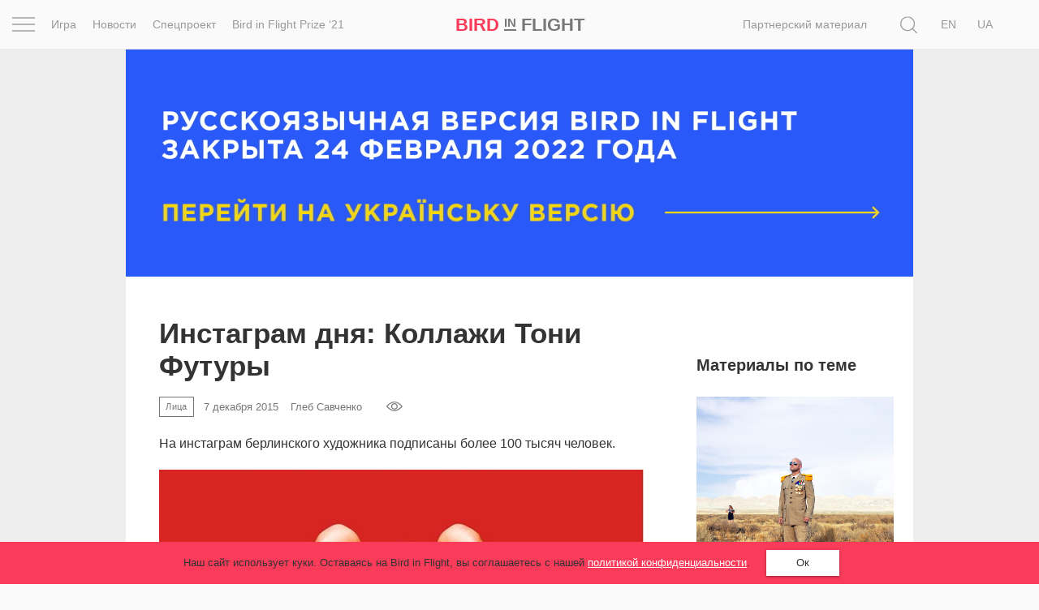

--- FILE ---
content_type: text/plain
request_url: https://www.google-analytics.com/j/collect?v=1&_v=j102&a=740344835&t=pageview&_s=1&dl=https%3A%2F%2Fbirdinflight.com%2Fru%2Fnovosti%2Flitsa%2Finstagram-dnya-kollazhi-toni-futury.html&ul=en-us%40posix&dt=%D0%98%D0%BD%D1%81%D1%82%D0%B0%D0%B3%D1%80%D0%B0%D0%BC%20%D0%B4%D0%BD%D1%8F%3A%20%D0%9A%D0%BE%D0%BB%D0%BB%D0%B0%D0%B6%D0%B8%20%D0%A2%D0%BE%D0%BD%D0%B8%20%D0%A4%D1%83%D1%82%D1%83%D1%80%D1%8B%20%E2%80%94%20Bird%20In%20Flight&sr=1280x720&vp=1280x720&_u=aGDAAEAjAAAAACAAI~&jid=1472999486&gjid=2062749233&cid=1906407311.1769707612&tid=UA-11492843-31&_gid=1545281244.1769707612&_r=1&_slc=1&gtm=45He61r1n81M86XJNGv76545410za200zd76545410&gcd=13l3l3l3l1l1&dma=0&tag_exp=103116026~103200004~104527907~104528501~104684208~104684211~115495940~115616986~115938465~115938469~116185181~116185182~116988315~117025849~117041587~117223564&z=488962652
body_size: -832
content:
2,cG-YXWF71QZK9